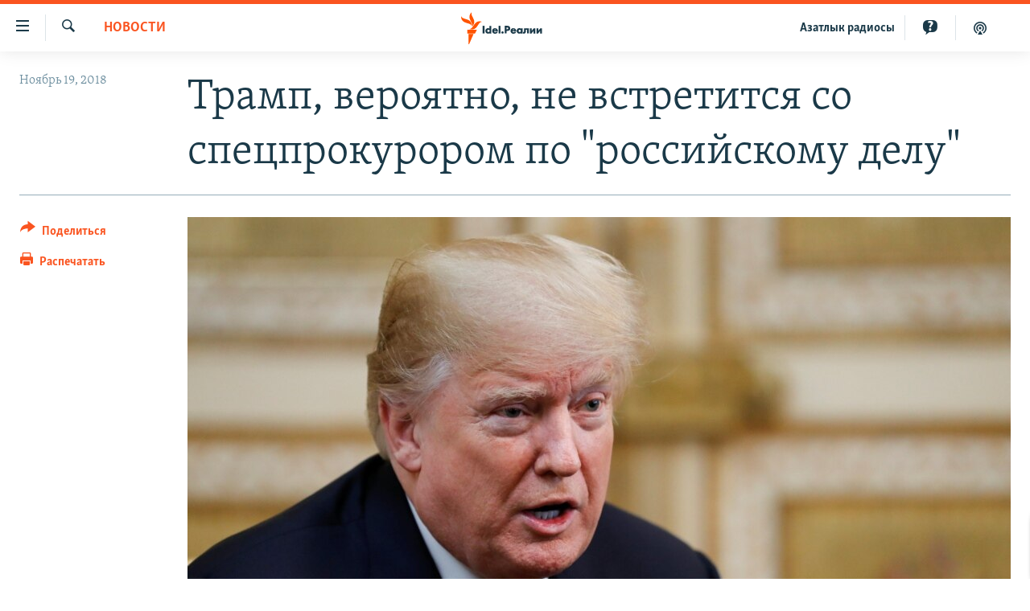

--- FILE ---
content_type: text/html; charset=utf-8
request_url: https://www.idelreal.org/a/29608355.html
body_size: 14282
content:

<!DOCTYPE html>
<html lang="ru" dir="ltr" class="no-js">
<head>
<link href="/Content/responsive/RFE/ru-BA/RFE-ru-BA.css?&amp;av=0.0.0.0&amp;cb=370" rel="stylesheet"/>
<script src="https://tags.idelreal.org/rferl-pangea/prod/utag.sync.js"></script> <script type='text/javascript' src='https://www.youtube.com/iframe_api' async></script>
<link rel="manifest" href="/manifest.json">
<script type="text/javascript">
//a general 'js' detection, must be on top level in <head>, due to CSS performance
document.documentElement.className = "js";
var cacheBuster = "370";
var appBaseUrl = "/";
var imgEnhancerBreakpoints = [0, 144, 256, 408, 650, 1023, 1597];
var isLoggingEnabled = false;
var isPreviewPage = false;
var isLivePreviewPage = false;
if (!isPreviewPage) {
window.RFE = window.RFE || {};
window.RFE.cacheEnabledByParam = window.location.href.indexOf('nocache=1') === -1;
const url = new URL(window.location.href);
const params = new URLSearchParams(url.search);
// Remove the 'nocache' parameter
params.delete('nocache');
// Update the URL without the 'nocache' parameter
url.search = params.toString();
window.history.replaceState(null, '', url.toString());
} else {
window.addEventListener('load', function() {
const links = window.document.links;
for (let i = 0; i < links.length; i++) {
links[i].href = '#';
links[i].target = '_self';
}
})
}
var pwaEnabled = true;
var swCacheDisabled;
</script>
<meta charset="utf-8" />
<title>Трамп, вероятно, не встретится со спецпрокурором по &quot;российскому делу&quot;</title>
<meta name="description" content="Президент США заявил, что подготовил исчерпывающие письменные ответы на вопросы о вероятной связи с Кремлём." />
<meta name="keywords" content="Новости, В мире" />
<meta name="viewport" content="width=device-width, initial-scale=1.0" />
<meta http-equiv="X-UA-Compatible" content="IE=edge" />
<meta name="robots" content="max-image-preview:large"><meta name="yandex-verification" content="faf594ae5cdd390b" />
<meta name="yandex-verification" content="d4c3725e34fe881d" />
<meta name="yandex-verification" content="f0c9fbd1eb8161ca" />
<meta property="fb:pages" content="307579732907195" />
<meta property="fb:app_id" content="3713602422060533" />
<meta property="tg:site_verification">
<meta property="article:published_time"/>
<link href="https://www.svoboda.org/a/29608328.html" rel="canonical" />
<meta name="apple-mobile-web-app-title" content="RFE/RL" />
<meta name="apple-mobile-web-app-status-bar-style" content="black" />
<meta name="apple-itunes-app" content="app-id=475986784, app-argument=//29608355.ltr" />
<meta content="Трамп, вероятно, не встретится со спецпрокурором по &quot;российскому делу&quot;" property="og:title" />
<meta content="Президент США заявил, что подготовил исчерпывающие письменные ответы на вопросы о вероятной связи с Кремлём." property="og:description" />
<meta content="article" property="og:type" />
<meta content="https://www.idelreal.org/a/29608355.html" property="og:url" />
<meta content="Radio Free Europe / Radio Liberty" property="og:site_name" />
<meta content="https://www.facebook.com/Idel.Realii" property="article:publisher" />
<meta content="https://gdb.rferl.org/ae714cb9-7c4b-47bb-aa28-f6c7823577bb_cx0_cy6_cw0_w1200_h630.jpg" property="og:image" />
<meta content="1200" property="og:image:width" />
<meta content="630" property="og:image:height" />
<meta content="3713602422060533" property="fb:app_id" />
<meta content="summary_large_image" name="twitter:card" />
<meta content="@SomeAccount" name="twitter:site" />
<meta content="https://gdb.rferl.org/ae714cb9-7c4b-47bb-aa28-f6c7823577bb_cx0_cy6_cw0_w1200_h630.jpg" name="twitter:image" />
<meta content="Трамп, вероятно, не встретится со спецпрокурором по &quot;российскому делу&quot;" name="twitter:title" />
<meta content="Президент США заявил, что подготовил исчерпывающие письменные ответы на вопросы о вероятной связи с Кремлём." name="twitter:description" />
<link rel="amphtml" href="https://www.idelreal.org/amp/29608355.html" />
<script type="application/ld+json">{"articleSection":"Новости","isAccessibleForFree":true,"headline":"Трамп, вероятно, не встретится со спецпрокурором по \u0022российскому делу\u0022","inLanguage":"ru-BA","keywords":"Новости, В мире","author":{"@type":"Person","name":"RFE/RL"},"datePublished":"2018-11-19 08:42:17Z","dateModified":"2018-11-19 08:43:17Z","publisher":{"logo":{"width":512,"height":220,"@type":"ImageObject","url":"https://www.idelreal.org/Content/responsive/RFE/ru-BA/img/logo.png"},"@type":"NewsMediaOrganization","url":"https://www.idelreal.org","sameAs":["https://www.facebook.com/Idel.Realii","https://twitter.com/Idel_Realii","https://www.instagram.com/idel.realii","https://telegram.me/joinchat/Dn0npUCnnm3MHeCj1xlD1w","https://www.youtube.com/channel/UCiyr8eopCxMT5YBZlK7-v3A"],"name":"Idel.Реалии","alternateName":""},"@context":"https://schema.org","@type":"NewsArticle","mainEntityOfPage":"https://www.idelreal.org/a/29608355.html","url":"https://www.idelreal.org/a/29608355.html","description":"Президент США заявил, что подготовил исчерпывающие письменные ответы на вопросы о вероятной связи с Кремлём.","image":{"width":1080,"height":608,"@type":"ImageObject","url":"https://gdb.rferl.org/ae714cb9-7c4b-47bb-aa28-f6c7823577bb_cx0_cy6_cw0_w1080_h608.jpg"},"name":"Трамп, вероятно, не встретится со спецпрокурором по \u0022российскому делу\u0022"}</script>
<script src="/Scripts/responsive/infographics.b?v=dVbZ-Cza7s4UoO3BqYSZdbxQZVF4BOLP5EfYDs4kqEo1&amp;av=0.0.0.0&amp;cb=370"></script>
<script src="/Scripts/responsive/loader.b?v=Q26XNwrL6vJYKjqFQRDnx01Lk2pi1mRsuLEaVKMsvpA1&amp;av=0.0.0.0&amp;cb=370"></script>
<link rel="icon" type="image/svg+xml" href="/Content/responsive/RFE/img/webApp/favicon.svg" />
<link rel="alternate icon" href="/Content/responsive/RFE/img/webApp/favicon.ico" />
<link rel="mask-icon" color="#ea6903" href="/Content/responsive/RFE/img/webApp/favicon_safari.svg" />
<link rel="apple-touch-icon" sizes="152x152" href="/Content/responsive/RFE/img/webApp/ico-152x152.png" />
<link rel="apple-touch-icon" sizes="144x144" href="/Content/responsive/RFE/img/webApp/ico-144x144.png" />
<link rel="apple-touch-icon" sizes="114x114" href="/Content/responsive/RFE/img/webApp/ico-114x114.png" />
<link rel="apple-touch-icon" sizes="72x72" href="/Content/responsive/RFE/img/webApp/ico-72x72.png" />
<link rel="apple-touch-icon-precomposed" href="/Content/responsive/RFE/img/webApp/ico-57x57.png" />
<link rel="icon" sizes="192x192" href="/Content/responsive/RFE/img/webApp/ico-192x192.png" />
<link rel="icon" sizes="128x128" href="/Content/responsive/RFE/img/webApp/ico-128x128.png" />
<meta name="msapplication-TileColor" content="#ffffff" />
<meta name="msapplication-TileImage" content="/Content/responsive/RFE/img/webApp/ico-144x144.png" />
<link rel="preload" href="/Content/responsive/fonts/Skolar-Lt_Cyrl_v2.4.woff" type="font/woff" as="font" crossorigin="anonymous" />
<link rel="preload" href="/Content/responsive/fonts/SkolarSans-Cn-Bd_LatnCyrl_v2.3.woff" type="font/woff" as="font" crossorigin="anonymous" />
<link rel="alternate" type="application/rss+xml" title="RFE/RL - Top Stories [RSS]" href="/api/" />
<link rel="sitemap" type="application/rss+xml" href="/sitemap.xml" />
</head>
<body class=" nav-no-loaded cc_theme pg-article print-lay-article js-category-to-nav nojs-images ">
<script type="text/javascript" >
var analyticsData = {url:"https://www.idelreal.org/a/29608355.html",property_id:"534",article_uid:"29608355",page_title:"Трамп, вероятно, не встретится со спецпрокурором по \"российскому делу\"",page_type:"article",content_type:"article",subcontent_type:"article",last_modified:"2018-11-19 08:43:17Z",pub_datetime:"2018-11-19 08:42:17Z",pub_year:"2018",pub_month:"11",pub_day:"19",pub_hour:"08",pub_weekday:"Monday",section:"новости",english_section:"news",byline:"",categories:"news,in-the-world",domain:"www.idelreal.org",language:"Russian",language_service:"RFERL Tatar-Bashkir",platform:"web",copied:"yes",copied_article:"29608328|2|Russian|2018-11-19",copied_title:"Трамп, вероятно, не встретится со спецпрокурором по \"российскому делу\"",runs_js:"Yes",cms_release:"8.44.0.0.370",enviro_type:"prod",slug:"",entity:"RFE",short_language_service:"TB",platform_short:"W",page_name:"Трамп, вероятно, не встретится со спецпрокурором по \"российскому делу\""};
</script>
<noscript><iframe src="https://www.googletagmanager.com/ns.html?id=GTM-WXZBPZ" height="0" width="0" style="display:none;visibility:hidden"></iframe></noscript><script type="text/javascript" data-cookiecategory="analytics">
var gtmEventObject = Object.assign({}, analyticsData, {event: 'page_meta_ready'});window.dataLayer = window.dataLayer || [];window.dataLayer.push(gtmEventObject);
if (top.location === self.location) { //if not inside of an IFrame
var renderGtm = "true";
if (renderGtm === "true") {
(function(w,d,s,l,i){w[l]=w[l]||[];w[l].push({'gtm.start':new Date().getTime(),event:'gtm.js'});var f=d.getElementsByTagName(s)[0],j=d.createElement(s),dl=l!='dataLayer'?'&l='+l:'';j.async=true;j.src='//www.googletagmanager.com/gtm.js?id='+i+dl;f.parentNode.insertBefore(j,f);})(window,document,'script','dataLayer','GTM-WXZBPZ');
}
}
</script>
<!--Analytics tag js version start-->
<script type="text/javascript" data-cookiecategory="analytics">
var utag_data = Object.assign({}, analyticsData, {});
if(typeof(TealiumTagFrom)==='function' && typeof(TealiumTagSearchKeyword)==='function') {
var utag_from=TealiumTagFrom();var utag_searchKeyword=TealiumTagSearchKeyword();
if(utag_searchKeyword!=null && utag_searchKeyword!=='' && utag_data["search_keyword"]==null) utag_data["search_keyword"]=utag_searchKeyword;if(utag_from!=null && utag_from!=='') utag_data["from"]=TealiumTagFrom();}
if(window.top!== window.self&&utag_data.page_type==="snippet"){utag_data.page_type = 'iframe';}
try{if(window.top!==window.self&&window.self.location.hostname===window.top.location.hostname){utag_data.platform = 'self-embed';utag_data.platform_short = 'se';}}catch(e){if(window.top!==window.self&&window.self.location.search.includes("platformType=self-embed")){utag_data.platform = 'cross-promo';utag_data.platform_short = 'cp';}}
(function(a,b,c,d){ a="https://tags.idelreal.org/rferl-pangea/prod/utag.js"; b=document;c="script";d=b.createElement(c);d.src=a;d.type="text/java"+c;d.async=true; a=b.getElementsByTagName(c)[0];a.parentNode.insertBefore(d,a); })();
</script>
<!--Analytics tag js version end-->
<!-- Analytics tag management NoScript -->
<noscript>
<img style="position: absolute; border: none;" src="https://ssc.idelreal.org/b/ss/bbgprod,bbgentityrferl/1/G.4--NS/601005817?pageName=rfe%3atb%3aw%3aarticle%3a%d0%a2%d1%80%d0%b0%d0%bc%d0%bf%2c%20%d0%b2%d0%b5%d1%80%d0%be%d1%8f%d1%82%d0%bd%d0%be%2c%20%d0%bd%d0%b5%20%d0%b2%d1%81%d1%82%d1%80%d0%b5%d1%82%d0%b8%d1%82%d1%81%d1%8f%20%d1%81%d0%be%20%d1%81%d0%bf%d0%b5%d1%86%d0%bf%d1%80%d0%be%d0%ba%d1%83%d1%80%d0%be%d1%80%d0%be%d0%bc%20%d0%bf%d0%be%20%22%d1%80%d0%be%d1%81%d1%81%d0%b8%d0%b9%d1%81%d0%ba%d0%be%d0%bc%d1%83%20%d0%b4%d0%b5%d0%bb%d1%83%22&amp;c6=%d0%a2%d1%80%d0%b0%d0%bc%d0%bf%2c%20%d0%b2%d0%b5%d1%80%d0%be%d1%8f%d1%82%d0%bd%d0%be%2c%20%d0%bd%d0%b5%20%d0%b2%d1%81%d1%82%d1%80%d0%b5%d1%82%d0%b8%d1%82%d1%81%d1%8f%20%d1%81%d0%be%20%d1%81%d0%bf%d0%b5%d1%86%d0%bf%d1%80%d0%be%d0%ba%d1%83%d1%80%d0%be%d1%80%d0%be%d0%bc%20%d0%bf%d0%be%20%22%d1%80%d0%be%d1%81%d1%81%d0%b8%d0%b9%d1%81%d0%ba%d0%be%d0%bc%d1%83%20%d0%b4%d0%b5%d0%bb%d1%83%22&amp;v36=8.44.0.0.370&amp;v6=D=c6&amp;g=https%3a%2f%2fwww.idelreal.org%2fa%2f29608355.html&amp;c1=D=g&amp;v1=D=g&amp;events=event1,event52&amp;c16=rferl%20tatar-bashkir&amp;v16=D=c16&amp;c5=news&amp;v5=D=c5&amp;ch=%d0%9d%d0%be%d0%b2%d0%be%d1%81%d1%82%d0%b8&amp;c15=russian&amp;v15=D=c15&amp;c4=article&amp;v4=D=c4&amp;c14=29608355&amp;v14=D=c14&amp;v20=no&amp;c17=web&amp;v17=D=c17&amp;mcorgid=518abc7455e462b97f000101%40adobeorg&amp;server=www.idelreal.org&amp;pageType=D=c4&amp;ns=bbg&amp;v29=D=server&amp;v25=rfe&amp;v30=534&amp;v105=D=User-Agent " alt="analytics" width="1" height="1" /></noscript>
<!-- End of Analytics tag management NoScript -->
<!--*** Accessibility links - For ScreenReaders only ***-->
<section>
<div class="sr-only">
<h2>Ссылки для упрощенного доступа</h2>
<ul>
<li><a href="#content" data-disable-smooth-scroll="1">Вернуться к основному содержанию</a></li>
<li><a href="#navigation" data-disable-smooth-scroll="1">Вернутся к главной навигации</a></li>
<li><a href="#txtHeaderSearch" data-disable-smooth-scroll="1">Вернутся к поиску</a></li>
</ul>
</div>
</section>
<div dir="ltr">
<div id="page">
<aside>
<div class="c-lightbox overlay-modal">
<div class="c-lightbox__intro">
<h2 class="c-lightbox__intro-title"></h2>
<button class="btn btn--rounded c-lightbox__btn c-lightbox__intro-next" title="Следующий">
<span class="ico ico--rounded ico-chevron-forward"></span>
<span class="sr-only">Следующий</span>
</button>
</div>
<div class="c-lightbox__nav">
<button class="btn btn--rounded c-lightbox__btn c-lightbox__btn--close" title="Закрыть">
<span class="ico ico--rounded ico-close"></span>
<span class="sr-only">Закрыть</span>
</button>
<button class="btn btn--rounded c-lightbox__btn c-lightbox__btn--prev" title="Предыдущий">
<span class="ico ico--rounded ico-chevron-backward"></span>
<span class="sr-only">Предыдущий</span>
</button>
<button class="btn btn--rounded c-lightbox__btn c-lightbox__btn--next" title="Следующий">
<span class="ico ico--rounded ico-chevron-forward"></span>
<span class="sr-only">Следующий</span>
</button>
</div>
<div class="c-lightbox__content-wrap">
<figure class="c-lightbox__content">
<span class="c-spinner c-spinner--lightbox">
<img src="/Content/responsive/img/player-spinner.png"
alt="пожалуйста, подождите"
title="пожалуйста, подождите" />
</span>
<div class="c-lightbox__img">
<div class="thumb">
<img src="" alt="" />
</div>
</div>
<figcaption>
<div class="c-lightbox__info c-lightbox__info--foot">
<span class="c-lightbox__counter"></span>
<span class="caption c-lightbox__caption"></span>
</div>
</figcaption>
</figure>
</div>
<div class="hidden">
<div class="content-advisory__box content-advisory__box--lightbox">
<span class="content-advisory__box-text">На этом изображении содержится контент, который некоторые пользователи могут счесть шокирующим или оскорбительным</span>
<button class="btn btn--transparent content-advisory__box-btn m-t-md" value="text" type="button">
<span class="btn__text">
Нажмите для просмотра
</span>
</button>
</div>
</div>
</div>
<div class="print-dialogue">
<div class="container">
<h3 class="print-dialogue__title section-head">Что печатать:</h3>
<div class="print-dialogue__opts">
<ul class="print-dialogue__opt-group">
<li class="form__group form__group--checkbox">
<input class="form__check " id="checkboxImages" name="checkboxImages" type="checkbox" checked="checked" />
<label for="checkboxImages" class="form__label m-t-md">Изображения</label>
</li>
<li class="form__group form__group--checkbox">
<input class="form__check " id="checkboxMultimedia" name="checkboxMultimedia" type="checkbox" checked="checked" />
<label for="checkboxMultimedia" class="form__label m-t-md">Мультимедиа</label>
</li>
</ul>
<ul class="print-dialogue__opt-group">
<li class="form__group form__group--checkbox">
<input class="form__check " id="checkboxEmbedded" name="checkboxEmbedded" type="checkbox" checked="checked" />
<label for="checkboxEmbedded" class="form__label m-t-md">Встроенный контент</label>
</li>
<li class="hidden">
<input class="form__check " id="checkboxComments" name="checkboxComments" type="checkbox" />
<label for="checkboxComments" class="form__label m-t-md">Комментарии</label>
</li>
</ul>
</div>
<div class="print-dialogue__buttons">
<button class="btn btn--secondary close-button" type="button" title="Отменить">
<span class="btn__text ">Отменить</span>
</button>
<button class="btn btn-cust-print m-l-sm" type="button" title="Распечатать">
<span class="btn__text ">Распечатать</span>
</button>
</div>
</div>
</div>
<div class="ctc-message pos-fix">
<div class="ctc-message__inner">Link has been copied to clipboard</div>
</div>
</aside>
<div class="hdr-20 hdr-20--big">
<div class="hdr-20__inner">
<div class="hdr-20__max pos-rel">
<div class="hdr-20__side hdr-20__side--primary d-flex">
<label data-for="main-menu-ctrl" data-switcher-trigger="true" data-switch-target="main-menu-ctrl" class="burger hdr-trigger pos-rel trans-trigger" data-trans-evt="click" data-trans-id="menu">
<span class="ico ico-close hdr-trigger__ico hdr-trigger__ico--close burger__ico burger__ico--close"></span>
<span class="ico ico-menu hdr-trigger__ico hdr-trigger__ico--open burger__ico burger__ico--open"></span>
</label>
<div class="menu-pnl pos-fix trans-target" data-switch-target="main-menu-ctrl" data-trans-id="menu">
<div class="menu-pnl__inner">
<nav class="main-nav menu-pnl__item menu-pnl__item--first">
<ul class="main-nav__list accordeon" data-analytics-tales="false" data-promo-name="link" data-location-name="nav,secnav">
<li class="main-nav__item">
<a class="main-nav__item-name main-nav__item-name--link" href="/news" title="новости" data-item-name="news" >новости</a>
</li>
<li class="main-nav__item">
<a class="main-nav__item-name main-nav__item-name--link" href="/z/22609" title="Война России в Украине" data-item-name="russia_invades_ukraine" >Война России в Украине</a>
</li>
<li class="main-nav__item">
<a class="main-nav__item-name main-nav__item-name--link" href="/blocking" title="нас заблокировали" data-item-name="blocked" >нас заблокировали</a>
</li>
<li class="main-nav__item">
<a class="main-nav__item-name main-nav__item-name--link" href="/bashkortostan" title="башкортостан" data-item-name="bashkortostan" >башкортостан</a>
</li>
<li class="main-nav__item">
<a class="main-nav__item-name main-nav__item-name--link" href="/mariel" title="марий эл" data-item-name="mari_el" >марий эл</a>
</li>
<li class="main-nav__item">
<a class="main-nav__item-name main-nav__item-name--link" href="/samara" title="самара" data-item-name="samara" >самара</a>
</li>
<li class="main-nav__item">
<a class="main-nav__item-name main-nav__item-name--link" href="/tatarstan" title="татарстан" data-item-name="tatarstan" >татарстан</a>
</li>
<li class="main-nav__item">
<a class="main-nav__item-name main-nav__item-name--link" href="/chuvashia" title="чувашия" data-item-name="chuvashia" >чувашия</a>
</li>
<li class="main-nav__item">
<a class="main-nav__item-name main-nav__item-name--link" href="/maps" title="Карты" data-item-name="map_or_number_of_the_day" >Карты</a>
</li>
<li class="main-nav__item accordeon__item" data-switch-target="menu-item-1554">
<label class="main-nav__item-name main-nav__item-name--label accordeon__control-label" data-switcher-trigger="true" data-for="menu-item-1554">
ещё регионы
<span class="ico ico-chevron-down main-nav__chev"></span>
</label>
<div class="main-nav__sub-list">
<a class="main-nav__item-name main-nav__item-name--link main-nav__item-name--sub" href="/astrakhan" title="Астрахань" data-item-name="astrakhan" >Астрахань</a>
<a class="main-nav__item-name main-nav__item-name--link main-nav__item-name--sub" href="/kirov" title="Киров" data-item-name="kirov" >Киров</a>
<a class="main-nav__item-name main-nav__item-name--link main-nav__item-name--sub" href="/mordovia" title="Мордовия" data-item-name="mordovia" >Мордовия</a>
<a class="main-nav__item-name main-nav__item-name--link main-nav__item-name--sub" href="/nizhnynovgorod" title="Нижний Новгород" data-item-name="nizhgar" >Нижний Новгород</a>
<a class="main-nav__item-name main-nav__item-name--link main-nav__item-name--sub" href="/orenburg" title="Оренбург" data-item-name="orenburg" >Оренбург</a>
<a class="main-nav__item-name main-nav__item-name--link main-nav__item-name--sub" href="/penza" title="Пенза" data-item-name="penza" >Пенза</a>
<a class="main-nav__item-name main-nav__item-name--link main-nav__item-name--sub" href="/perm" title="Пермь" data-item-name="perm" >Пермь</a>
<a class="main-nav__item-name main-nav__item-name--link main-nav__item-name--sub" href="/saratov" title="Саратов" data-item-name="saratov" >Саратов</a>
<a class="main-nav__item-name main-nav__item-name--link main-nav__item-name--sub" href="/udmurtia" title="Удмуртия" data-item-name="udmurtia" >Удмуртия</a>
<a class="main-nav__item-name main-nav__item-name--link main-nav__item-name--sub" href="/ulyanovsk" title="Ульяновск" data-item-name="ulyanovsk" >Ульяновск</a>
<a class="main-nav__item-name main-nav__item-name--link main-nav__item-name--sub" href="/federation" title="другие" data-item-name="russian-federation" >другие</a>
</div>
</li>
<li class="main-nav__item">
<a class="main-nav__item-name main-nav__item-name--link" href="/opinion" title="мнения" data-item-name="opinion" >мнения</a>
</li>
</ul>
</nav>
<div class="menu-pnl__item">
<a href="https://www.azatliq.org" class="menu-pnl__item-link" alt="АЗАТЛЫК РАДИОСЫ">АЗАТЛЫК РАДИОСЫ</a>
</div>
<div class="menu-pnl__item menu-pnl__item--social">
<h5 class="menu-pnl__sub-head">Присоединяйтесь!</h5>
<a href="https://www.facebook.com/Idel.Realii" title="Мы в Facebook" data-analytics-text="follow_on_facebook" class="btn btn--rounded btn--social-inverted menu-pnl__btn js-social-btn btn-facebook" target="_blank" rel="noopener">
<span class="ico ico-facebook-alt ico--rounded"></span>
</a>
<a href="https://twitter.com/Idel_Realii" title="Мы в Twitter" data-analytics-text="follow_on_twitter" class="btn btn--rounded btn--social-inverted menu-pnl__btn js-social-btn btn-twitter" target="_blank" rel="noopener">
<span class="ico ico-twitter ico--rounded"></span>
</a>
<a href="https://www.instagram.com/idel.realii" title="Подпишитесь на нашу страницу в Instagram" data-analytics-text="follow_on_instagram" class="btn btn--rounded btn--social-inverted menu-pnl__btn js-social-btn btn-instagram" target="_blank" rel="noopener">
<span class="ico ico-instagram ico--rounded"></span>
</a>
<a href="https://telegram.me/joinchat/Dn0npUCnnm3MHeCj1xlD1w" title="Мы в Telegram" data-analytics-text="follow_on_telegram" class="btn btn--rounded btn--social-inverted menu-pnl__btn js-social-btn btn-telegram" target="_blank" rel="noopener">
<span class="ico ico-telegram ico--rounded"></span>
</a>
<a href="https://www.youtube.com/channel/UCiyr8eopCxMT5YBZlK7-v3A" title="Присоединяйтесь в Youtube" data-analytics-text="follow_on_youtube" class="btn btn--rounded btn--social-inverted menu-pnl__btn js-social-btn btn-youtube" target="_blank" rel="noopener">
<span class="ico ico-youtube ico--rounded"></span>
</a>
</div>
<div class="menu-pnl__item">
<a href="/navigation/allsites" class="menu-pnl__item-link">
<span class="ico ico-languages "></span>
Все сайты РСЕ/РС
</a>
</div>
</div>
</div>
<label data-for="top-search-ctrl" data-switcher-trigger="true" data-switch-target="top-search-ctrl" class="top-srch-trigger hdr-trigger">
<span class="ico ico-close hdr-trigger__ico hdr-trigger__ico--close top-srch-trigger__ico top-srch-trigger__ico--close"></span>
<span class="ico ico-search hdr-trigger__ico hdr-trigger__ico--open top-srch-trigger__ico top-srch-trigger__ico--open"></span>
</label>
<div class="srch-top srch-top--in-header" data-switch-target="top-search-ctrl">
<div class="container">
<form action="/s" class="srch-top__form srch-top__form--in-header" id="form-topSearchHeader" method="get" role="search"><label for="txtHeaderSearch" class="sr-only">Искать</label>
<input type="text" id="txtHeaderSearch" name="k" placeholder="текст для поиска..." accesskey="s" value="" class="srch-top__input analyticstag-event" onkeydown="if (event.keyCode === 13) { FireAnalyticsTagEventOnSearch('search', $dom.get('#txtHeaderSearch')[0].value) }" />
<button title="Искать" type="submit" class="btn btn--top-srch analyticstag-event" onclick="FireAnalyticsTagEventOnSearch('search', $dom.get('#txtHeaderSearch')[0].value) ">
<span class="ico ico-search"></span>
</button></form>
</div>
</div>
<a href="/" class="main-logo-link">
<img src="/Content/responsive/RFE/ru-BA/img/logo-compact.svg" class="main-logo main-logo--comp" alt="site logo">
<img src="/Content/responsive/RFE/ru-BA/img/logo.svg" class="main-logo main-logo--big" alt="site logo">
</a>
</div>
<div class="hdr-20__side hdr-20__side--secondary d-flex">
<a href="/z/22414" title="Реальный подкаст" class="hdr-20__secondary-item" data-item-name="podcast">
<span class="ico ico-podcast hdr-20__secondary-icon"></span>
</a>
<a href="/quiz" title="Тесты" class="hdr-20__secondary-item" data-item-name="custom1">
<span class="ico-custom ico-custom--1 hdr-20__secondary-icon"></span>
</a>
<a href="https://www.azatliq.org" title="Aзатлык радиосы" class="hdr-20__secondary-item hdr-20__secondary-item--lang" data-item-name="satellite">
Aзатлык радиосы
</a>
<a href="/s" title="Искать" class="hdr-20__secondary-item hdr-20__secondary-item--search" data-item-name="search">
<span class="ico ico-search hdr-20__secondary-icon hdr-20__secondary-icon--search"></span>
</a>
<div class="srch-bottom">
<form action="/s" class="srch-bottom__form d-flex" id="form-bottomSearch" method="get" role="search"><label for="txtSearch" class="sr-only">Искать</label>
<input type="search" id="txtSearch" name="k" placeholder="текст для поиска..." accesskey="s" value="" class="srch-bottom__input analyticstag-event" onkeydown="if (event.keyCode === 13) { FireAnalyticsTagEventOnSearch('search', $dom.get('#txtSearch')[0].value) }" />
<button title="Искать" type="submit" class="btn btn--bottom-srch analyticstag-event" onclick="FireAnalyticsTagEventOnSearch('search', $dom.get('#txtSearch')[0].value) ">
<span class="ico ico-search"></span>
</button></form>
</div>
</div>
<img src="/Content/responsive/RFE/ru-BA/img/logo-print.gif" class="logo-print" alt="site logo">
<img src="/Content/responsive/RFE/ru-BA/img/logo-print_color.png" class="logo-print logo-print--color" alt="site logo">
</div>
</div>
</div>
<script>
if (document.body.className.indexOf('pg-home') > -1) {
var nav2In = document.querySelector('.hdr-20__inner');
var nav2Sec = document.querySelector('.hdr-20__side--secondary');
var secStyle = window.getComputedStyle(nav2Sec);
if (nav2In && window.pageYOffset < 150 && secStyle['position'] !== 'fixed') {
nav2In.classList.add('hdr-20__inner--big')
}
}
</script>
<div class="c-hlights c-hlights--breaking c-hlights--no-item" data-hlight-display="mobile,desktop">
<div class="c-hlights__wrap container p-0">
<div class="c-hlights__nav">
<a role="button" href="#" title="Предыдущий">
<span class="ico ico-chevron-backward m-0"></span>
<span class="sr-only">Предыдущий</span>
</a>
<a role="button" href="#" title="Следующий">
<span class="ico ico-chevron-forward m-0"></span>
<span class="sr-only">Следующий</span>
</a>
</div>
<span class="c-hlights__label">
<span class="">Новость часа</span>
<span class="switcher-trigger">
<label data-for="more-less-1" data-switcher-trigger="true" class="switcher-trigger__label switcher-trigger__label--more p-b-0" title="Развернуть">
<span class="ico ico-chevron-down"></span>
</label>
<label data-for="more-less-1" data-switcher-trigger="true" class="switcher-trigger__label switcher-trigger__label--less p-b-0" title="Свернуть">
<span class="ico ico-chevron-up"></span>
</label>
</span>
</span>
<ul class="c-hlights__items switcher-target" data-switch-target="more-less-1">
</ul>
</div>
</div> <div id="content">
<main class="container">
<div class="hdr-container">
<div class="row">
<div class="col-category col-xs-12 col-md-2 pull-left"> <div class="category js-category">
<a class="" href="/news">Новости</a> </div>
</div><div class="col-title col-xs-12 col-md-10 pull-right"> <h1 class="title pg-title">
Трамп, вероятно, не встретится со спецпрокурором по &quot;российскому делу&quot;
</h1>
</div><div class="col-publishing-details col-xs-12 col-sm-12 col-md-2 pull-left"> <div class="publishing-details ">
<div class="published">
<span class="date" >
<time pubdate="pubdate" datetime="2018-11-19T11:42:17+03:00">
Ноябрь 19, 2018
</time>
</span>
</div>
</div>
</div><div class="col-lg-12 separator"> <div class="separator">
<hr class="title-line" />
</div>
</div><div class="col-multimedia col-xs-12 col-md-10 pull-right"> <div class="cover-media">
<figure class="media-image js-media-expand">
<div class="img-wrap">
<div class="thumb thumb16_9">
<img src="https://gdb.rferl.org/ae714cb9-7c4b-47bb-aa28-f6c7823577bb_cx0_cy6_cw0_w250_r1_s.jpg" alt="Дональд Трамп" />
</div>
</div>
<figcaption>
<span class="caption">Дональд Трамп</span>
</figcaption>
</figure>
</div>
</div><div class="col-xs-12 col-md-2 pull-left article-share pos-rel"> <div class="share--box">
<div class="sticky-share-container" style="display:none">
<div class="container">
<a href="https://www.idelreal.org" id="logo-sticky-share">&nbsp;</a>
<div class="pg-title pg-title--sticky-share">
Трамп, вероятно, не встретится со спецпрокурором по &quot;российскому делу&quot;
</div>
<div class="sticked-nav-actions">
<!--This part is for sticky navigation display-->
<p class="buttons link-content-sharing p-0 ">
<button class="btn btn--link btn-content-sharing p-t-0 " id="btnContentSharing" value="text" role="Button" type="" title="поделиться в других соцсетях">
<span class="ico ico-share ico--l"></span>
<span class="btn__text ">
Поделиться
</span>
</button>
</p>
<aside class="content-sharing js-content-sharing js-content-sharing--apply-sticky content-sharing--sticky"
role="complementary"
data-share-url="https://www.idelreal.org/a/29608355.html" data-share-title="Трамп, вероятно, не встретится со спецпрокурором по &quot;российскому делу&quot;" data-share-text="Президент США заявил, что подготовил исчерпывающие письменные ответы на вопросы о вероятной связи с Кремлём.">
<div class="content-sharing__popover">
<h6 class="content-sharing__title">Поделиться</h6>
<button href="#close" id="btnCloseSharing" class="btn btn--text-like content-sharing__close-btn">
<span class="ico ico-close ico--l"></span>
</button>
<ul class="content-sharing__list">
<li class="content-sharing__item">
<div class="ctc ">
<input type="text" class="ctc__input" readonly="readonly">
<a href="" js-href="https://www.idelreal.org/a/29608355.html" class="content-sharing__link ctc__button">
<span class="ico ico-copy-link ico--rounded ico--s"></span>
<span class="content-sharing__link-text">Скопировать ссылку</span>
</a>
</div>
</li>
<li class="content-sharing__item">
<a href="https://facebook.com/sharer.php?u=https%3a%2f%2fwww.idelreal.org%2fa%2f29608355.html"
data-analytics-text="share_on_facebook"
title="Facebook" target="_blank"
class="content-sharing__link js-social-btn">
<span class="ico ico-facebook ico--rounded ico--s"></span>
<span class="content-sharing__link-text">Facebook</span>
</a>
</li>
<li class="content-sharing__item">
<a href="https://twitter.com/share?url=https%3a%2f%2fwww.idelreal.org%2fa%2f29608355.html&amp;text=%d0%a2%d1%80%d0%b0%d0%bc%d0%bf%2c+%d0%b2%d0%b5%d1%80%d0%be%d1%8f%d1%82%d0%bd%d0%be%2c+%d0%bd%d0%b5+%d0%b2%d1%81%d1%82%d1%80%d0%b5%d1%82%d0%b8%d1%82%d1%81%d1%8f+%d1%81%d0%be+%d1%81%d0%bf%d0%b5%d1%86%d0%bf%d1%80%d0%be%d0%ba%d1%83%d1%80%d0%be%d1%80%d0%be%d0%bc+%d0%bf%d0%be+%22%d1%80%d0%be%d1%81%d1%81%d0%b8%d0%b9%d1%81%d0%ba%d0%be%d0%bc%d1%83+%d0%b4%d0%b5%d0%bb%d1%83%22"
data-analytics-text="share_on_twitter"
title="X (Twitter)" target="_blank"
class="content-sharing__link js-social-btn">
<span class="ico ico-twitter ico--rounded ico--s"></span>
<span class="content-sharing__link-text">X (Twitter)</span>
</a>
</li>
<li class="content-sharing__item">
<a href="https://telegram.me/share/url?url=https%3a%2f%2fwww.idelreal.org%2fa%2f29608355.html"
data-analytics-text="share_on_telegram"
title="Telegram" target="_blank"
class="content-sharing__link js-social-btn">
<span class="ico ico-telegram ico--rounded ico--s"></span>
<span class="content-sharing__link-text">Telegram</span>
</a>
</li>
<li class="content-sharing__item visible-xs-inline-block visible-sm-inline-block">
<a href="whatsapp://send?text=https%3a%2f%2fwww.idelreal.org%2fa%2f29608355.html"
data-analytics-text="share_on_whatsapp"
title="WhatsApp" target="_blank"
class="content-sharing__link js-social-btn">
<span class="ico ico-whatsapp ico--rounded ico--s"></span>
<span class="content-sharing__link-text">WhatsApp</span>
</a>
</li>
<li class="content-sharing__item visible-md-inline-block visible-lg-inline-block">
<a href="https://web.whatsapp.com/send?text=https%3a%2f%2fwww.idelreal.org%2fa%2f29608355.html"
data-analytics-text="share_on_whatsapp_desktop"
title="WhatsApp" target="_blank"
class="content-sharing__link js-social-btn">
<span class="ico ico-whatsapp ico--rounded ico--s"></span>
<span class="content-sharing__link-text">WhatsApp</span>
</a>
</li>
<li class="content-sharing__item">
<a href="mailto:?body=https%3a%2f%2fwww.idelreal.org%2fa%2f29608355.html&amp;subject=Трамп, вероятно, не встретится со спецпрокурором по &quot;российскому делу&quot;"
title="Email"
class="content-sharing__link ">
<span class="ico ico-email ico--rounded ico--s"></span>
<span class="content-sharing__link-text">Email</span>
</a>
</li>
</ul>
</div>
</aside>
</div>
</div>
</div>
<div class="links">
<p class="buttons link-content-sharing p-0 ">
<button class="btn btn--link btn-content-sharing p-t-0 " id="btnContentSharing" value="text" role="Button" type="" title="поделиться в других соцсетях">
<span class="ico ico-share ico--l"></span>
<span class="btn__text ">
Поделиться
</span>
</button>
</p>
<aside class="content-sharing js-content-sharing " role="complementary"
data-share-url="https://www.idelreal.org/a/29608355.html" data-share-title="Трамп, вероятно, не встретится со спецпрокурором по &quot;российскому делу&quot;" data-share-text="Президент США заявил, что подготовил исчерпывающие письменные ответы на вопросы о вероятной связи с Кремлём.">
<div class="content-sharing__popover">
<h6 class="content-sharing__title">Поделиться</h6>
<button href="#close" id="btnCloseSharing" class="btn btn--text-like content-sharing__close-btn">
<span class="ico ico-close ico--l"></span>
</button>
<ul class="content-sharing__list">
<li class="content-sharing__item">
<div class="ctc ">
<input type="text" class="ctc__input" readonly="readonly">
<a href="" js-href="https://www.idelreal.org/a/29608355.html" class="content-sharing__link ctc__button">
<span class="ico ico-copy-link ico--rounded ico--l"></span>
<span class="content-sharing__link-text">Скопировать ссылку</span>
</a>
</div>
</li>
<li class="content-sharing__item">
<a href="https://facebook.com/sharer.php?u=https%3a%2f%2fwww.idelreal.org%2fa%2f29608355.html"
data-analytics-text="share_on_facebook"
title="Facebook" target="_blank"
class="content-sharing__link js-social-btn">
<span class="ico ico-facebook ico--rounded ico--l"></span>
<span class="content-sharing__link-text">Facebook</span>
</a>
</li>
<li class="content-sharing__item">
<a href="https://twitter.com/share?url=https%3a%2f%2fwww.idelreal.org%2fa%2f29608355.html&amp;text=%d0%a2%d1%80%d0%b0%d0%bc%d0%bf%2c+%d0%b2%d0%b5%d1%80%d0%be%d1%8f%d1%82%d0%bd%d0%be%2c+%d0%bd%d0%b5+%d0%b2%d1%81%d1%82%d1%80%d0%b5%d1%82%d0%b8%d1%82%d1%81%d1%8f+%d1%81%d0%be+%d1%81%d0%bf%d0%b5%d1%86%d0%bf%d1%80%d0%be%d0%ba%d1%83%d1%80%d0%be%d1%80%d0%be%d0%bc+%d0%bf%d0%be+%22%d1%80%d0%be%d1%81%d1%81%d0%b8%d0%b9%d1%81%d0%ba%d0%be%d0%bc%d1%83+%d0%b4%d0%b5%d0%bb%d1%83%22"
data-analytics-text="share_on_twitter"
title="X (Twitter)" target="_blank"
class="content-sharing__link js-social-btn">
<span class="ico ico-twitter ico--rounded ico--l"></span>
<span class="content-sharing__link-text">X (Twitter)</span>
</a>
</li>
<li class="content-sharing__item">
<a href="https://telegram.me/share/url?url=https%3a%2f%2fwww.idelreal.org%2fa%2f29608355.html"
data-analytics-text="share_on_telegram"
title="Telegram" target="_blank"
class="content-sharing__link js-social-btn">
<span class="ico ico-telegram ico--rounded ico--l"></span>
<span class="content-sharing__link-text">Telegram</span>
</a>
</li>
<li class="content-sharing__item visible-xs-inline-block visible-sm-inline-block">
<a href="whatsapp://send?text=https%3a%2f%2fwww.idelreal.org%2fa%2f29608355.html"
data-analytics-text="share_on_whatsapp"
title="WhatsApp" target="_blank"
class="content-sharing__link js-social-btn">
<span class="ico ico-whatsapp ico--rounded ico--l"></span>
<span class="content-sharing__link-text">WhatsApp</span>
</a>
</li>
<li class="content-sharing__item visible-md-inline-block visible-lg-inline-block">
<a href="https://web.whatsapp.com/send?text=https%3a%2f%2fwww.idelreal.org%2fa%2f29608355.html"
data-analytics-text="share_on_whatsapp_desktop"
title="WhatsApp" target="_blank"
class="content-sharing__link js-social-btn">
<span class="ico ico-whatsapp ico--rounded ico--l"></span>
<span class="content-sharing__link-text">WhatsApp</span>
</a>
</li>
<li class="content-sharing__item">
<a href="mailto:?body=https%3a%2f%2fwww.idelreal.org%2fa%2f29608355.html&amp;subject=Трамп, вероятно, не встретится со спецпрокурором по &quot;российскому делу&quot;"
title="Email"
class="content-sharing__link ">
<span class="ico ico-email ico--rounded ico--l"></span>
<span class="content-sharing__link-text">Email</span>
</a>
</li>
</ul>
</div>
</aside>
<p class="link-print visible-md visible-lg buttons p-0">
<button class="btn btn--link btn-print p-t-0" onclick="if (typeof FireAnalyticsTagEvent === 'function') {FireAnalyticsTagEvent({ on_page_event: 'print_story' });}return false" title="(CTRL+P)">
<span class="ico ico-print"></span>
<span class="btn__text">Распечатать</span>
</button>
</p>
</div>
</div>
</div>
</div>
</div>
<div class="body-container">
<div class="row">
<div class="col-xs-12 col-sm-12 col-md-10 col-lg-10 pull-right">
<div class="row">
<div class="col-xs-12 col-sm-12 col-md-8 col-lg-8 pull-left bottom-offset content-offset">
<div class="intro intro--bold" >
<p >Президент США заявил, что подготовил исчерпывающие письменные ответы на вопросы о вероятной связи с Кремлём.</p>
</div>
<div id="article-content" class="content-floated-wrap fb-quotable">
<div class="wsw">
<p>Президент США Дональд Трамп заявил, что, вероятно, не будет встречаться со спецпрокурором Робертом Мюллером, для беседы о вероятных связях его предвыборного штаба с Кремлём. Об этом сам Трамп <a class="wsw__a" href="https://video.foxnews.com/v/5968638958001/?#sp=show-clips" target="_blank">сообщил </a>в интервью телеканалу Fox News.</p>
<p>Президент США отметил, что подготовил очень подобные письменные ответы на вопросы спецпрокурора. Ожидается, что документ будет передан Мюллеру в ближайшие дни. В разговоре с Fox News Трамп в очередной раз подчеркнул, что никакого сговора с Москвой у его предвыборного штаба не было.</p>
<p>Как <a class="wsw__a" href="https://www.golos-ameriki.ru/a/cn-trump-russia-probe/4663764.html" target="_blank">сообщает </a>Голос Америки со ссылкой на адвоката Трампа, вопросы спецпрокурора касались событий до президентских выборов в ноябре 2016 года. Они не относились к периоду между избранием и инаугурацией, а также самого периода президентства Трампа.</p>
<p>В начале августа 2017 года спецпрокурор США Роберт Мюллер созвал большую коллегию присяжных для расследования &quot;российского следа&quot; в выборах в 2016 году. Мюллер выясняет, имел ли место сговор штаба Трампа с Кремлем с целью подорвать позиции соперника Трампа от Демократической партии Хиллари Клинтон. Москва свою причастность к выборам в других государствах отвергает.</p>
<p>​<strong>Подписывайтесь на наш канал в</strong> <a class="wsw__a" href="https://telegram.me/joinchat/Dn0npUCnnm3MHeCj1xlD1w"><strong>Telegram</strong></a><strong>. Говорим о том, о чем другие вынуждены молчать.</strong></p>
</div>
</div>
</div>
<div class="col-xs-12 col-sm-12 col-md-4 col-lg-4 pull-left design-top-offset"> <div class="region">
<div class="media-block-wrap" id="wrowblock-8879_21" data-area-id=R1_1>
<h2 class="section-head">
другие новости </h2>
<div class="row">
<ul>
<li class="col-xs-12 col-sm-6 col-md-12 col-lg-12 mb-grid">
<div class="media-block ">
<a href="/a/bloomberg-tramp-trebuet-1-mlrd-za-postoyannoe-mesto-v-sovete-mira-/33653056.html" class="img-wrap img-wrap--t-spac img-wrap--size-4 img-wrap--float" title="Bloomberg: Трамп требует $1 млрд за постоянное место в &quot;Совете мира&quot;">
<div class="thumb thumb16_9">
<noscript class="nojs-img">
<img src="https://gdb.rferl.org/ebe4068f-dbc2-4f21-eb17-08de3c642a37_cx0_cy9_cw0_w100_r1.jpg" alt="Президент США Дональд Трамп" />
</noscript>
<img data-src="https://gdb.rferl.org/ebe4068f-dbc2-4f21-eb17-08de3c642a37_cx0_cy9_cw0_w33_r1.jpg" src="" alt="Президент США Дональд Трамп" class=""/>
</div>
</a>
<div class="media-block__content media-block__content--h">
<a href="/a/bloomberg-tramp-trebuet-1-mlrd-za-postoyannoe-mesto-v-sovete-mira-/33653056.html">
<h4 class="media-block__title media-block__title--size-4" title="Bloomberg: Трамп требует $1 млрд за постоянное место в &quot;Совете мира&quot;">
Bloomberg: Трамп требует $1 млрд за постоянное место в &quot;Совете мира&quot;
</h4>
</a>
</div>
</div>
</li>
<li class="col-xs-12 col-sm-6 col-md-12 col-lg-12 mb-grid">
<div class="media-block ">
<a href="/a/zelenskiy-za-nedelyu-ukrainu-atakovali-bolee-1300-rossiyskih-dronov-/33653014.html" class="img-wrap img-wrap--t-spac img-wrap--size-4 img-wrap--float" title="Зеленский: за неделю Украину атаковали более 1300 российских дронов ">
<div class="thumb thumb16_9">
<noscript class="nojs-img">
<img src="https://gdb.rferl.org/cb23a126-e5b9-45b6-3162-08de3c92853e_cx0_cy12_cw0_w100_r1.jpg" alt="Над Киевом поднимается дым после ударов российских беспилотников, Украина, 12 января 2026 года" />
</noscript>
<img data-src="https://gdb.rferl.org/cb23a126-e5b9-45b6-3162-08de3c92853e_cx0_cy12_cw0_w33_r1.jpg" src="" alt="Над Киевом поднимается дым после ударов российских беспилотников, Украина, 12 января 2026 года" class=""/>
</div>
</a>
<div class="media-block__content media-block__content--h">
<a href="/a/zelenskiy-za-nedelyu-ukrainu-atakovali-bolee-1300-rossiyskih-dronov-/33653014.html">
<h4 class="media-block__title media-block__title--size-4" title="Зеленский: за неделю Украину атаковали более 1300 российских дронов ">
Зеленский: за неделю Украину атаковали более 1300 российских дронов
</h4>
</a>
</div>
</div>
</li>
<li class="col-xs-12 col-sm-6 col-md-12 col-lg-12 mb-grid">
<div class="media-block ">
<a href="/a/sud-udovletvoril-isk-bashspirta-k-byvshemu-gendirektoru-na-237-5-mln-rubley/33652379.html" class="img-wrap img-wrap--t-spac img-wrap--size-4 img-wrap--float" title="Суд удовлетворил иск &quot;Башспирта&quot; к бывшему гендиректору на 237,5 млн рублей">
<div class="thumb thumb16_9">
<noscript class="nojs-img">
<img src="https://gdb.rferl.org/36DA1B9D-E945-4F3A-BE8E-8346B2507ADF_w100_r1.jpg" alt="Иллюстративное фото" />
</noscript>
<img data-src="https://gdb.rferl.org/36DA1B9D-E945-4F3A-BE8E-8346B2507ADF_w33_r1.jpg" src="" alt="Иллюстративное фото" class=""/>
</div>
</a>
<div class="media-block__content media-block__content--h">
<a href="/a/sud-udovletvoril-isk-bashspirta-k-byvshemu-gendirektoru-na-237-5-mln-rubley/33652379.html">
<h4 class="media-block__title media-block__title--size-4" title="Суд удовлетворил иск &quot;Башспирта&quot; к бывшему гендиректору на 237,5 млн рублей">
Суд удовлетворил иск &quot;Башспирта&quot; к бывшему гендиректору на 237,5 млн рублей
</h4>
</a>
</div>
</div>
</li>
<li class="col-xs-12 col-sm-6 col-md-12 col-lg-12 mb-grid">
<div class="media-block ">
<a href="/a/letnego-podrostka-iz-cheboksar-obvinili-v-terakte-iz-za-podzhoga-avtomobiley-delo-peredano-v-tsentralnyy-okruzhnoy-voennyy-sud/33650484.html" class="img-wrap img-wrap--t-spac img-wrap--size-4 img-wrap--float" title="15-летнего подростка из Чебоксар обвинили в теракте из-за поджога автомобилей. Дело передано в Центральный окружной военный суд">
<div class="thumb thumb16_9">
<noscript class="nojs-img">
<img src="https://gdb.rferl.org/01000000-c0a8-0242-72b3-08dbf63a0d08_cx0_cy6_cw0_w100_r1.jpeg" alt="Иллюстративное фото" />
</noscript>
<img data-src="https://gdb.rferl.org/01000000-c0a8-0242-72b3-08dbf63a0d08_cx0_cy6_cw0_w33_r1.jpeg" src="" alt="Иллюстративное фото" class=""/>
</div>
</a>
<div class="media-block__content media-block__content--h">
<a href="/a/letnego-podrostka-iz-cheboksar-obvinili-v-terakte-iz-za-podzhoga-avtomobiley-delo-peredano-v-tsentralnyy-okruzhnoy-voennyy-sud/33650484.html">
<h4 class="media-block__title media-block__title--size-4" title="15-летнего подростка из Чебоксар обвинили в теракте из-за поджога автомобилей. Дело передано в Центральный окружной военный суд">
15-летнего подростка из Чебоксар обвинили в теракте из-за поджога автомобилей. Дело передано в Центральный окружной военный суд
</h4>
</a>
</div>
</div>
</li>
<li class="col-xs-12 col-sm-6 col-md-12 col-lg-12 mb-grid">
<div class="media-block ">
<a href="/a/zhena-i-tescha-byvshego-sudi-arbitrazhnogo-suda-tatarstana-stali-otvetchikami-po-isku-prokurora/33650416.html" class="img-wrap img-wrap--t-spac img-wrap--size-4 img-wrap--float" title="Жена и теща бывшего судьи Арбитражного суда Татарстана стали ответчиками по иску прокурора об обращении части имущества в доход государства">
<div class="thumb thumb16_9">
<noscript class="nojs-img">
<img src="https://gdb.rferl.org/4ca3afe0-31f4-4b77-836c-2679cbc2d617_w100_r1.jpg" alt="Иллюстративное фото" />
</noscript>
<img data-src="https://gdb.rferl.org/4ca3afe0-31f4-4b77-836c-2679cbc2d617_w33_r1.jpg" src="" alt="Иллюстративное фото" class=""/>
</div>
</a>
<div class="media-block__content media-block__content--h">
<a href="/a/zhena-i-tescha-byvshego-sudi-arbitrazhnogo-suda-tatarstana-stali-otvetchikami-po-isku-prokurora/33650416.html">
<h4 class="media-block__title media-block__title--size-4" title="Жена и теща бывшего судьи Арбитражного суда Татарстана стали ответчиками по иску прокурора об обращении части имущества в доход государства">
Жена и теща бывшего судьи Арбитражного суда Татарстана стали ответчиками по иску прокурора об обращении части имущества в доход государства
</h4>
</a>
</div>
</div>
</li>
</ul>
</div>
</div>
<div class="media-block-wrap" id="wrowblock-8880_21" data-area-id=R2_1>
<div class="wsw">
<div class="clear"></div>
<div class="wsw__embed">
<div class="infgraphicsAttach" style='width:100%;height:10px;'>
<script type="text/javascript">
initInfographics(
{
groups:[],
params:[],
isMobile:true
});
</script>
<style>
@-webkit-keyframes shake {
0% {
-webkit-transform: rotate(0deg);
transform: rotate(0deg);
}
2% {
-webkit-transform: rotate(1deg);
transform: rotate(1deg);
}
4% {
-webkit-transform: rotate(2deg);
transform: rotate(2deg);
}
6% {
-webkit-transform: rotate(1deg);
transform: rotate(1deg);
}
8% {
-webkit-transform: rotate(0deg);
transform: rotate(0deg);
}
94% {
-webkit-transform: rotate(-1deg);
transform: rotate(-1deg);
}
96% {
-webkit-transform: rotate(-2deg);
transform: rotate(-2deg);
}
98% {
-webkit-transform: rotate(-1deg);
transform: rotate(-1deg);
}
100% {
-webkit-transform: rotate(0deg);
transform: rotate(0deg);
}
}
@keyframes shake {
0% {
-webkit-transform: rotate(0deg);
transform: rotate(0deg);
}
2% {
-webkit-transform: rotate(1deg);
transform: rotate(1deg);
}
4% {
-webkit-transform: rotate(2deg);
transform: rotate(2deg);
}
6% {
-webkit-transform: rotate(1deg);
transform: rotate(1deg);
}
8% {
-webkit-transform: rotate(0deg);
transform: rotate(0deg);
}
94% {
-webkit-transform: rotate(-1deg);
transform: rotate(-1deg);
}
96% {
-webkit-transform: rotate(-2deg);
transform: rotate(-2deg);
}
98% {
-webkit-transform: rotate(-1deg);
transform: rotate(-1deg);
}
100% {
-webkit-transform: rotate(0deg);
transform: rotate(0deg);
}
}
#ir-banner--facebook {
outline: 1px solid #f5f6f7;
/* Permalink - use to edit and share this gradient: http://colorzilla.com/gradient-editor/#ffffff+0,f9f9f9+100 */
background: rgb(255, 255, 255);
/* Old browsers */
/* FF3.6-15 */
background: -webkit-linear-gradient(-45deg, rgba(255, 255, 255, 1) 0%, rgba(249, 249, 249, 1) 100%);
/* Chrome10-25,Safari5.1-6 */
background: -webkit-linear-gradient(315deg, rgba(255, 255, 255, 1) 0%, rgba(249, 249, 249, 1) 100%);
background: linear-gradient(135deg, rgba(255, 255, 255, 1) 0%, rgba(249, 249, 249, 1) 100%);
/* W3C, IE10+, FF16+, Chrome26+, Opera12+, Safari7+ */
filter: progid: DXImageTransform.Microsoft.gradient( startColorstr='#ffffff', endColorstr='#f9f9f9', GradientType=1);
/* IE6-9 fallback on horizontal gradient */
height: 100px;
-webkit-box-pack: end;
-ms-flex-pack: end;
justify-content: flex-end;
position: relative;
padding-right: 10px;
-webkit-transition: all .5s;
transition: all .5s;
margin-bottom: 15px;
}
#ir-banner--facebook h1 {
color: #1f2124;
font-size: 21px;
line-height: 24px;
width: 70%;
}
#ir-banner--facebook h1 span {
color: #4564a7;
}
#ir-banner--facebook:before {
content: '';
width: 100px;
height: 117px;
background-image: url('https://docs.rferl.org/branding/cdn/html_banners/images/fb.svg');
background-repeat: no-repeat;
background-position: bottom -45px left -35px;
background-size: 120px 141px;
position: absolute;
left: 0;
bottom: 0;
-webkit-animation: shake 4s 1s ease-out infinite;
animation: shake 4s 1.5s ease-out infinite;
-webkit-transform-origin: 0% 100%;
transform-origin: 0% 100%;
}
#ir-banner--facebook:hover {
background: #4564a7;
}
#ir-banner--facebook:hover h1 span {
color: #fff;
}
@media (min-width:640px) and (max-width:990px) {
#ir-banner--facebook h1 {
width: 85%;
font-size: 22px;
}
}
@media (max-width:639px) {
#ir-banner--facebook h1 {
width: 80%;
font-size: 22px;
}
}
@media (max-width:510px) {
#ir-banner--facebook h1 {
width: 75%;
font-size: 19px;
line-height: 21px;
}
}
@media (max-width:420px) {
#ir-banner--facebook h1 {
width: 100%;
font-size: 21px;
line-height: 23px;
text-align: center;
}
#ir-banner--facebook:before {
display: none;
}
#ir-banner--facebook {
background: #4564a7 url('https://docs.rferl.org/branding/cdn/html_banners/images/fb-bg.svg')no-repeat center center;
background-size: 150px;
padding: 5px;
}
#ir-banner--facebook:hover {
background: #4564a7 url('https://docs.rferl.org/branding/cdn/html_banners/images/fb-bg.svg')no-repeat center center;
background-size: 150px;
}
#ir-banner--facebook h1 span {
color: #fff;
}
}
</style>
<link href="https://docs.rferl.org/branding/cdn/html_banners/banners-styles.css" rel="stylesheet">
<a href="https://www.facebook.com/Idel.Realii" target="_blank">
<div id="ir-banner--facebook" class="banner banner-fb">
<h1 class="font-2">Подписывайтесь на нас в <span>FB!</span> Наши лучшие видео уже там.</h1>
</div>
</a>
</div>
</div>
<p /><div class="clear"></div>
<div class="wsw__embed">
<div class="infgraphicsAttach" style='width:100%;height:10px;'>
<script type="text/javascript">
initInfographics(
{
groups:[],
params:[],
isMobile:true
});
</script>
<style>
@-webkit-keyframes shake {
0% {
-webkit-transform: rotate(0deg);
transform: rotate(0deg);
}
2% {
-webkit-transform: rotate(1deg);
transform: rotate(1deg);
}
4% {
-webkit-transform: rotate(2deg);
transform: rotate(2deg);
}
6% {
-webkit-transform: rotate(1deg);
transform: rotate(1deg);
}
8% {
-webkit-transform: rotate(0deg);
transform: rotate(0deg);
}
94% {
-webkit-transform: rotate(-1deg);
transform: rotate(-1deg);
}
96% {
-webkit-transform: rotate(-2deg);
transform: rotate(-2deg);
}
98% {
-webkit-transform: rotate(-1deg);
transform: rotate(-1deg);
}
100% {
-webkit-transform: rotate(0deg);
transform: rotate(0deg);
}
}
@keyframes shake {
0% {
-webkit-transform: rotate(0deg);
transform: rotate(0deg);
}
2% {
-webkit-transform: rotate(1deg);
transform: rotate(1deg);
}
4% {
-webkit-transform: rotate(2deg);
transform: rotate(2deg);
}
6% {
-webkit-transform: rotate(1deg);
transform: rotate(1deg);
}
8% {
-webkit-transform: rotate(0deg);
transform: rotate(0deg);
}
94% {
-webkit-transform: rotate(-1deg);
transform: rotate(-1deg);
}
96% {
-webkit-transform: rotate(-2deg);
transform: rotate(-2deg);
}
98% {
-webkit-transform: rotate(-1deg);
transform: rotate(-1deg);
}
100% {
-webkit-transform: rotate(0deg);
transform: rotate(0deg);
}
}
#ir-banner--vkontakte {
outline: 1px solid #f5f6f7;
/* Permalink - use to edit and share this gradient: http://colorzilla.com/gradient-editor/#ffffff+0,f9f9f9+100 */
background: rgb(255, 255, 255);
/* Old browsers */
/* FF3.6-15 */
background: -webkit-linear-gradient(-45deg, rgba(255, 255, 255, 1) 0%, rgba(249, 249, 249, 1) 100%);
/* Chrome10-25,Safari5.1-6 */
background: -webkit-linear-gradient(315deg, rgba(255, 255, 255, 1) 0%, rgba(249, 249, 249, 1) 100%);
background: linear-gradient(135deg, rgba(255, 255, 255, 1) 0%, rgba(249, 249, 249, 1) 100%);
/* W3C, IE10+, FF16+, Chrome26+, Opera12+, Safari7+ */
filter: progid: DXImageTransform.Microsoft.gradient( startColorstr='#ffffff', endColorstr='#f9f9f9', GradientType=1);
/* IE6-9 fallback on horizontal gradient */
height: 100px;
-webkit-box-pack: end;
-ms-flex-pack: end;
justify-content: flex-end;
position: relative;
padding-right: 10px;
-webkit-transition: all .5s;
transition: all .5s;
margin-bottom: 15px;
}
#ir-banner--vkontakte h1 {
color: #1f2124;
font-size: 21px;
line-height: 24px;
width: 70%;
}
#ir-banner--vkontakte h1 span {
color: #4d76a1;
}
#ir-banner--vkontakte:before {
content: '';
width: 100px;
height: 117px;
background-image: url('https://docs.rferl.org/branding/cdn/html_banners/images/vk.svg');
background-repeat: no-repeat;
background-position: bottom -45px left -35px;
background-size: 120px 141px;
position: absolute;
left: 0;
bottom: 0;
-webkit-animation: shake 4s 1s ease-out infinite;
animation: shake 4s 2.5s ease-out infinite;
-webkit-transform-origin: 0% 100%;
transform-origin: 0% 100%;
}
#ir-banner--vkontakte:hover {
background: #4d76a1;
}
#ir-banner--vkontakte:hover h1 span {
color: #fff;
}
@media (min-width:640px) and (max-width:990px) {
#ir-banner--vkontakte h1 {
width: 85%;
font-size: 22px;
}
}
@media (max-width:639px) {
#ir-banner--vkontakte h1 {
width: 80%;
font-size: 22px;
}
}
@media (max-width:510px) {
#ir-banner--vkontakte h1 {
width: 75%;
font-size: 19px;
line-height: 21px;
}
}
@media (max-width:420px) {
#ir-banner--vkontakte h1 {
width: 100%;
font-size: 21px;
line-height: 23px;
text-align: center;
}
#ir-banner--vkontakte:before {
display: none;
}
#ir-banner--vkontakte {
background: #4d76a1 url('https://docs.rferl.org/branding/cdn/html_banners/images/vk-bg.svg')no-repeat center center;
background-size: 150px;
padding: 5px;
}
#ir-banner--vkontakte:hover {
background: #4d76a1 url('https://docs.rferl.org/branding/cdn/html_banners/images/vk-bg.svg')no-repeat center center;
background-size: 150px;
}
#ir-banner--vkontakte h1 span {
color: #fff;
}
}
</style>
<link href="https://docs.rferl.org/branding/cdn/html_banners/banners-styles.css" rel="stylesheet">
<a href="https://vk.com/idel.real" target="_blank">
<div id="ir-banner--vkontakte" class="banner">
<h1 class="font-2">Читайте нас в <span>VK!</span></h1>
</div>
</a>
</div>
</div>
<p /> </div>
</div>
</div>
</div>
</div>
</div>
</div>
</div>
</main>
<div class="container">
<div class="row">
<div class="col-xs-12 col-sm-12 col-md-12 col-lg-12">
<div class="slide-in-wg suspended" data-cookie-id="wgt-77784-3100393">
<div class="wg-hiding-area">
<span class="ico ico-arrow-right"></span>
<div class="media-block-wrap">
<h2 class="section-head">Рекомендуем</h2>
<div class="row">
<ul>
<li class="col-xs-12 col-sm-12 col-md-12 col-lg-12 mb-grid">
<div class="media-block ">
<a href="https://www.idelreal.org/p/8513.html" target="_blank" rel="noopener" class="img-wrap img-wrap--t-spac img-wrap--size-4 img-wrap--float" title="Как обойти блокировку нашего сайта">
<div class="thumb thumb16_9">
<noscript class="nojs-img">
<img src="https://gdb.rferl.org/d75376b7-c993-4778-8e12-b8c6c21a1d74_cx0_cy10_cw0_w100_r1.jpg" alt="Radio Free Europe albanian" />
</noscript>
<img data-src="https://gdb.rferl.org/d75376b7-c993-4778-8e12-b8c6c21a1d74_cx0_cy10_cw0_w33_r1.jpg" src="" alt="Radio Free Europe albanian" class=""/>
</div>
</a>
<div class="media-block__content media-block__content--h">
<a href="https://www.idelreal.org/p/8513.html" target="_blank" rel="noopener">
<h4 class="media-block__title media-block__title--size-4" title="Как обойти блокировку нашего сайта">
Как обойти блокировку нашего сайта
</h4>
</a>
</div>
</div>
</li>
</ul>
</div>
</div>
</div>
</div>
</div>
</div>
</div>
<a class="btn pos-abs p-0 lazy-scroll-load" data-ajax="true" data-ajax-mode="replace" data-ajax-update="#ymla-section" data-ajax-url="/part/section/5/7024" href="/p/7024.html" loadonce="true" title="Еще интересное">​</a> <div id="ymla-section" class="clear ymla-section"></div>
</div>
<footer role="contentinfo">
<div id="foot" class="foot">
<div class="container">
<div class="foot-nav collapsed" id="foot-nav">
<div class="menu">
<ul class="items">
<li class="socials block-socials">
<span class="handler" id="socials-handler">
Присоединяйтесь!
</span>
<div class="inner">
<ul class="subitems follow">
<li>
<a href="https://www.facebook.com/Idel.Realii" title="Мы в Facebook" data-analytics-text="follow_on_facebook" class="btn btn--rounded js-social-btn btn-facebook" target="_blank" rel="noopener">
<span class="ico ico-facebook-alt ico--rounded"></span>
</a>
</li>
<li>
<a href="https://twitter.com/Idel_Realii" title="Мы в Twitter" data-analytics-text="follow_on_twitter" class="btn btn--rounded js-social-btn btn-twitter" target="_blank" rel="noopener">
<span class="ico ico-twitter ico--rounded"></span>
</a>
</li>
<li>
<a href="https://www.instagram.com/idel.realii" title="Подпишитесь на нашу страницу в Instagram" data-analytics-text="follow_on_instagram" class="btn btn--rounded js-social-btn btn-instagram" target="_blank" rel="noopener">
<span class="ico ico-instagram ico--rounded"></span>
</a>
</li>
<li>
<a href="https://telegram.me/joinchat/Dn0npUCnnm3MHeCj1xlD1w" title="Мы в Telegram" data-analytics-text="follow_on_telegram" class="btn btn--rounded js-social-btn btn-telegram" target="_blank" rel="noopener">
<span class="ico ico-telegram ico--rounded"></span>
</a>
</li>
<li>
<a href="https://www.youtube.com/channel/UCiyr8eopCxMT5YBZlK7-v3A" title="Присоединяйтесь в Youtube" data-analytics-text="follow_on_youtube" class="btn btn--rounded js-social-btn btn-youtube" target="_blank" rel="noopener">
<span class="ico ico-youtube ico--rounded"></span>
</a>
</li>
<li>
<a href="/rssfeeds" title="RSS" data-analytics-text="follow_on_rss" class="btn btn--rounded js-social-btn btn-rss" >
<span class="ico ico-rss ico--rounded"></span>
</a>
</li>
</ul>
</div>
</li>
<li class="block-primary collapsed collapsible item">
<span class="handler">
инфо
<span title="close tab" class="ico ico-chevron-up"></span>
<span title="open tab" class="ico ico-chevron-down"></span>
<span title="add" class="ico ico-plus"></span>
<span title="remove" class="ico ico-minus"></span>
</span>
<div class="inner">
<ul class="subitems">
<li class="subitem">
<a class="handler" href="/about" title="О нас" >О нас</a>
</li>
<li class="subitem">
<a class="handler" href="/blocking" title="Нас заблокировали" >Нас заблокировали</a>
</li>
<li class="subitem">
<a class="handler" href="/forum_rules" title="Правила форума" >Правила форума</a>
</li>
<li class="subitem">
<a class="handler" href="https://www.idelreal.org/a/28395921.html" title="Мобильное приложение" >Мобильное приложение</a>
</li>
</ul>
</div>
</li>
</ul>
</div>
</div>
<div class="foot__item foot__item--copyrights">
<p class="copyright">Idel.Реалии &#169; 2026 RFE/RL, Inc. Все права защищены</p>
</div>
</div>
</div>
</footer> </div>
</div>
<script src="https://cdn.onesignal.com/sdks/web/v16/OneSignalSDK.page.js" defer></script>
<script>
if (!isPreviewPage) {
window.OneSignalDeferred = window.OneSignalDeferred || [];
OneSignalDeferred.push(function(OneSignal) {
OneSignal.init({
appId: "c361847b-bd79-46ef-a86d-39b3bff291e4",
});
});
}
</script> <script defer src="/Scripts/responsive/serviceWorkerInstall.js?cb=370"></script>
<script type="text/javascript">
// opera mini - disable ico font
if (navigator.userAgent.match(/Opera Mini/i)) {
document.getElementsByTagName("body")[0].className += " can-not-ff";
}
// mobile browsers test
if (typeof RFE !== 'undefined' && RFE.isMobile) {
if (RFE.isMobile.any()) {
document.getElementsByTagName("body")[0].className += " is-mobile";
}
else {
document.getElementsByTagName("body")[0].className += " is-not-mobile";
}
}
</script>
<script src="/conf.js?x=370" type="text/javascript"></script>
<div class="responsive-indicator">
<div class="visible-xs-block">XS</div>
<div class="visible-sm-block">SM</div>
<div class="visible-md-block">MD</div>
<div class="visible-lg-block">LG</div>
</div>
<script type="text/javascript">
var bar_data = {
"apiId": "29608355",
"apiType": "1",
"isEmbedded": "0",
"culture": "ru-BA",
"cookieName": "cmsLoggedIn",
"cookieDomain": "www.idelreal.org"
};
</script>
<div id="scriptLoaderTarget" style="display:none;contain:strict;"></div>
</body>
</html>